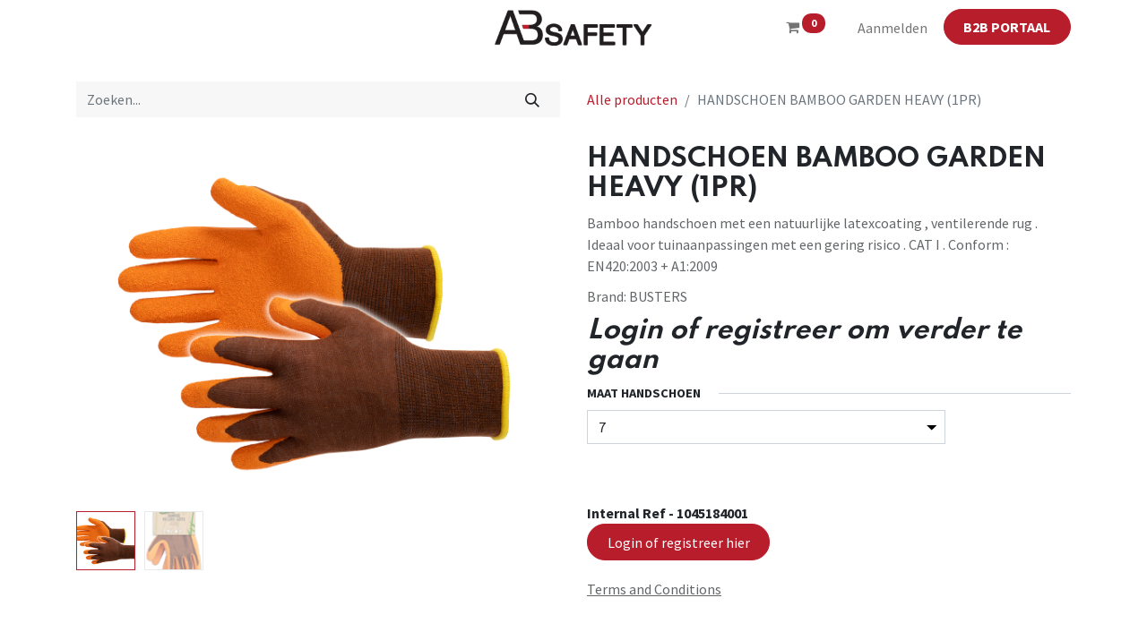

--- FILE ---
content_type: text/html; charset=utf-8
request_url: https://www.ab-safety.net/shop/handschoen-bamboo-garden-heavy-1pr-3019
body_size: 10461
content:

        

    
<!DOCTYPE html>
        
        
<html lang="nl-NL" data-website-id="1" data-main-object="product.template(3019,)" data-add2cart-redirect="1">
    <head>
        <meta charset="utf-8"/>
        <meta http-equiv="X-UA-Compatible" content="IE=edge,chrome=1"/>
        <meta name="viewport" content="width=device-width, initial-scale=1"/>
        <meta name="generator" content="Odoo"/>
        <meta name="description" content="Bamboo handschoen met een natuurlijke latexcoating , ventilerende rug . Ideaal voor tuinaanpassingen met een gering risico . CAT I . Conform : EN420:2003 + A1:2009"/>
            
        <meta property="og:type" content="website"/>
        <meta property="og:title" content="HANDSCHOEN BAMBOO GARDEN HEAVY (1PR)"/>
        <meta property="og:site_name" content="www.ab-safety.eu"/>
        <meta property="og:url" content="https://www.absafety.be/shop/handschoen-bamboo-garden-heavy-1pr-3019"/>
        <meta property="og:image" content="https://www.absafety.be/web/image/product.template/3019/image_1024?unique=20e5afb"/>
        <meta property="og:description" content="Bamboo handschoen met een natuurlijke latexcoating , ventilerende rug . Ideaal voor tuinaanpassingen met een gering risico . CAT I . Conform : EN420:2003 + A1:2009"/>
            
        <meta name="twitter:card" content="summary_large_image"/>
        <meta name="twitter:title" content="HANDSCHOEN BAMBOO GARDEN HEAVY (1PR)"/>
        <meta name="twitter:image" content="https://www.absafety.be/web/image/product.template/3019/image_1024?unique=20e5afb"/>
        <meta name="twitter:description" content="Bamboo handschoen met een natuurlijke latexcoating , ventilerende rug . Ideaal voor tuinaanpassingen met een gering risico . CAT I . Conform : EN420:2003 + A1:2009"/>
        
        <link rel="canonical" href="https://ab-safety.eu/shop/handschoen-bamboo-garden-heavy-1pr-3019"/>
        
        <link rel="preconnect" href="https://fonts.gstatic.com/" crossorigin=""/>
        <title> HANDSCHOEN BAMBOO GARDEN HEAVY (1PR) | www.ab-safety.eu </title>
        <link type="image/x-icon" rel="shortcut icon" href="/web/image/website/1/favicon?unique=c78bb01"/>
        <link rel="preload" href="/web/static/src/libs/fontawesome/fonts/fontawesome-webfont.woff2?v=4.7.0" as="font" crossorigin=""/>
        <link type="text/css" rel="stylesheet" href="/web/assets/346924-e9ebc9d/1/web.assets_frontend.min.css" data-asset-bundle="web.assets_frontend" data-asset-version="e9ebc9d"/>
        <script id="web.layout.odooscript" type="text/javascript">
            var odoo = {
                csrf_token: "c909f346c4c9cfcdede953bbc8e0eec06ba433beo1800587392",
                debug: "",
            };
        </script>
        <script type="text/javascript">
            odoo.__session_info__ = {"is_admin": false, "is_system": false, "is_website_user": true, "user_id": false, "is_frontend": true, "profile_session": null, "profile_collectors": null, "profile_params": null, "show_effect": true, "bundle_params": {"lang": "en_US", "website_id": 1}, "translationURL": "/website/translations", "cache_hashes": {"translations": "306f91ee7623fc57960d2bd9b0d861d98be003d4"}, "recaptcha_public_key": "6LdJOWUrAAAAALOMgPV511qnOXnODu9kQ8ymisS7", "geoip_country_code": "US", "geoip_phone_code": 1, "lang_url_code": "nl"};
            if (!/(^|;\s)tz=/.test(document.cookie)) {
                const userTZ = Intl.DateTimeFormat().resolvedOptions().timeZone;
                document.cookie = `tz=${userTZ}; path=/`;
            }
        </script>
        <script defer="defer" type="text/javascript" src="/web/assets/286321-4a1963a/1/web.assets_frontend_minimal.min.js" data-asset-bundle="web.assets_frontend_minimal" data-asset-version="4a1963a"></script>
        <script defer="defer" type="text/javascript" data-src="/web/assets/346934-42cc851/1/web.assets_frontend_lazy.min.js" data-asset-bundle="web.assets_frontend_lazy" data-asset-version="42cc851"></script>
        
        <!-- Google Tag Manager -->
<script>(function(w,d,s,l,i){w[l]=w[l]||[];w[l].push({'gtm.start':
new Date().getTime(),event:'gtm.js'});var f=d.getElementsByTagName(s)[0],
j=d.createElement(s),dl=l!='dataLayer'?'&l='+l:'';j.async=true;j.src=
'https://www.googletagmanager.com/gtm.js?id='+i+dl;f.parentNode.insertBefore(j,f);
})(window,document,'script','dataLayer','GTM-KLNHX9X2');</script>
<!-- End Google Tag Manager -->
    </head>
    <body>
        <div id="wrapwrap" class="   ">
                <header id="top" data-anchor="true" data-name="Header" class="  o_header_standard">
                    
    <nav data-name="Navbar" class="navbar navbar-expand-lg navbar-light o_colored_level o_cc ">
        
            <div id="top_menu_container" class="container">
                
    <a href="/" class="navbar-brand logo m-0">
            
            <span role="img" aria-label="Logo of www.ab-safety.eu" title="www.ab-safety.eu"><img src="/web/image/website/1/logo/www.ab-safety.eu?unique=c78bb01" class="img img-fluid" width="95" height="40" alt="www.ab-safety.eu" loading="lazy"/></span>
        </a>
    
                
                <ul class="nav navbar-nav o_header_centered_logo justify-content-end flex-row">
                    
        
            <li class="nav-item divider d-none"></li> 
            <li class="o_wsale_my_cart align-self-md-start  nav-item">
                <a href="/shop/cart" class="nav-link">
                    <i class="fa fa-shopping-cart o_editable_media"></i>
                    <sup class="my_cart_quantity badge text-bg-primary" data-order-id="">0</sup>
                </a>
            </li>
        
            <li class="nav-item ms-3 o_no_autohide_item">
                <a href="/web/login" class="nav-link">Aanmelden</a>
            </li>
                    
        
        
                    
        <div class="oe_structure oe_structure_solo ms-2">
            <section class="s_text_block o_colored_level" data-snippet="s_text_block" data-name="Text" style="background-image: none;">
                <div class="container"><a class="_cta btn btn-primary" data-bs-original-title="" title="" href="/shop"><span style="font-size: 16px;"><strong>B2B PORTAAL</strong></span></a><br/></div>
            </section>
        </div>
                </ul>
                
    <button type="button" data-bs-toggle="collapse" data-bs-target="#top_menu_collapse" class="navbar-toggler ">
        <span class="navbar-toggler-icon o_not_editable" contenteditable="false"></span>
    </button>
                
                <div id="top_menu_collapse" class="collapse navbar-collapse o_header_centered_logo order-last order-lg-first">
    <ul id="top_menu" class="nav navbar-nav o_menu_loading ">
        
                        
    <li class="nav-item">
        <a role="menuitem" href="/" class="nav-link ">
            <span>Startpagina</span>
        </a>
    </li>
    <li class="nav-item dropdown  ">
        <a data-bs-toggle="dropdown" href="#" class="nav-link dropdown-toggle ">
            <span>Over ons</span>
        </a>
        <ul class="dropdown-menu" role="menu">
    <li class="">
        <a role="menuitem" href="/over-ons-1" class="dropdown-item ">
            <span>Over ons</span>
        </a>
    </li>
    <li class="">
        <a role="menuitem" href="/partnership-deal" class="dropdown-item ">
            <span>Partnership deal</span>
        </a>
    </li>
    <li class="">
        <a role="menuitem" href="/contact" class="dropdown-item ">
            <span>Contact</span>
        </a>
    </li>
    <li class="">
        <a role="menuitem" href="/vacatures" class="dropdown-item ">
            <span>Vacatures</span>
        </a>
    </li>
        </ul>
    </li>
    <li class="nav-item dropdown  position-static">
        <a data-bs-toggle="dropdown" href="#" class="nav-link dropdown-toggle o_mega_menu_toggle">
            <span>Productfolders</span>
        </a>
        <div data-name="Mega Menu" class="dropdown-menu o_mega_menu o_no_parent_editor dropdown-menu-start">
    















































<section class="s_mega_menu_cards pt16 pb16 o_colored_level o_cc o_cc1" style="background-image: none;">
        <div class="container">
            <nav class="row o_grid_mode" data-row-count="5">
    

    

    

    

    

    <div class="o_colored_level o_grid_item g-col-lg-3 g-height-5 col-lg-3" data-name="Menu Item" style="grid-area: 1 / 1 / 6 / 4; z-index: 1;"><h4><a class="nav-link rounded p-3 text-wrap text-center" data-bs-original-title="" title="" href="/artelli-folders"><font class="text-black">​</font><img src="https://ab-safety.odoo.com/web/image/3200-efcf1edc/LOGO%20ARTELLI%20CMYK_HR.jpg" alt="" class="mb-3 shadow img-fluid img o_we_custom_image rounded" data-original-id="2896" data-original-src="/web/image/2896-1b9848b1/LOGO%20ARTELLI%20CMYK_HR.jpg" data-mimetype="image/jpeg" data-resize-width="645" loading="lazy" data-bs-original-title="" title="" aria-describedby="tooltip378702"><font class="text-black">​</font><font style="color: rgb(198, 123, 165);"></font></a></h4></div>
    <div class="o_colored_level o_grid_item g-col-lg-3 g-height-5 col-lg-3" data-name="Menu Item" style="grid-area: 1 / 4 / 6 / 7; z-index: 2;">
        <a href="https://ab-safety.odoo.com/busters-folders" class="nav-link rounded p-3 text-wrap text-center" data-bs-original-title="" title="">
            <img src="https://ab-safety.odoo.com/web/image/3201-03956081/Logo%20Busters.png?access_token=a6bffc85-cb3e-493c-aba2-a63d47431c9d" alt="" class="mb-3 rounded shadow img-fluid img o_we_custom_image" data-original-id="3198" data-original-src="/web/image/3198-aaef2475/Logo%20Busters.png" data-mimetype="image/png" data-resize-width="645" loading="lazy" data-bs-original-title="" title="" aria-describedby="tooltip11698">
            <h4><font class="text-o-color-2">​</font><br></h4></a></div>
    
    <div class="o_colored_level o_grid_item g-col-lg-3 g-height-5 col-lg-3" data-name="Menu Item" style="grid-area: 1 / 7 / 6 / 10; z-index: 3;">
        <a href="https://ab-safety.odoo.com/s2go" class="nav-link rounded p-3 text-wrap text-center" data-bs-original-title="" title="" aria-describedby="popover81831">
            <img src="https://ab-safety.odoo.com/web/image/3202-4c7c150d/LOGO%20S2GO_positief%20blauw.png?access_token=d5433088-40a2-4774-80ed-3eb95ccfa940" alt="" class="mb-3 rounded shadow img-fluid img o_we_custom_image" data-original-id="3199" data-original-src="/web/image/3199-80727e82/LOGO%20S2GO_positief%20blauw.png" data-mimetype="image/png" data-resize-width="645" data-bs-original-title="" title="" aria-describedby="tooltip253009" loading="lazy">
            <h4><font class="text-o-color-2">​</font><br></h4></a></div>

                

    
    
    
    
            <div class="o_colored_level o_grid_item g-col-lg-3 g-height-2 col-lg-3 o_grid_item_image" data-name="Menu Item" style="z-index: 4; grid-area: 2 / 10 / 4 / 13;"><a href="https://ab-safety.odoo.com/alle-merken-1"><img src="/web/image/4313-f367f63e/Schermafbeelding%202023-08-16%20092745.png?access_token=7d69bb19-d06d-445c-b8b1-12d3ce0dfea9" alt="" class="mb-3 rounded shadow img-fluid img o_we_custom_image" data-original-id="4312" data-original-src="/web/image/4312-387e2614/Schermafbeelding%202023-08-16%20092745.png" data-mimetype="image/png" data-resize-width="342" loading="lazy" data-bs-original-title="" title="" aria-describedby="tooltip228426"></a></div></nav>
        </div>
    </section></div>
    </li>
    <li class="nav-item">
        <a role="menuitem" href="/blog" class="nav-link ">
            <span>Nieuws</span>
        </a>
    </li>
    <li class="nav-item dropdown  ">
        <a data-bs-toggle="dropdown" href="#" class="nav-link dropdown-toggle ">
            <span>FAQ</span>
        </a>
        <ul class="dropdown-menu" role="menu">
    <li class="">
        <a role="menuitem" href="/veel-gestelde-vragen" class="dropdown-item ">
            <span>Veel gestelde vragen</span>
        </a>
    </li>
    <li class="">
        <a role="menuitem" href="/wetgeving-normen-en-meer" class="dropdown-item ">
            <span>Wetgeving, normen en meer</span>
        </a>
    </li>
    <li class="">
        <a role="menuitem" href="/stel-ons-uw-vraag" class="dropdown-item ">
            <span>Stel ons uw vraag</span>
        </a>
    </li>
        </ul>
    </li>
    <li class="nav-item">
        <a role="menuitem" href="/shop" class="nav-link ">
            <span>Winkel</span>
        </a>
    </li>
    <li class="nav-item">
        <a role="menuitem" href="/ce" class="nav-link ">
            <span>CE</span>
        </a>
    </li>
                    
    </ul>
                    
                </div>
            </div>
        
    </nav>
    
        </header>
                <main>
                    
            <div itemscope="itemscope" itemtype="http://schema.org/Product" id="wrap" class="js_sale o_wsale_product_page ecom-zoomable zoomodoo-next" data-ecom-zoom-auto="1">
                <div class="oe_structure oe_empty oe_structure_not_nearest" id="oe_structure_website_sale_product_1" data-editor-message="ZET HIER BOUWBLOKKEN NEER OM ZE BESCHIKBAAR TE MAKEN VOOR ALLE PRODUCTEN"></div>
                <section id="product_detail" class="container py-4 oe_website_sale " data-view-track="1" data-product-tracking-info="{&#34;item_id&#34;: &#34;5412355048234&#34;, &#34;item_name&#34;: &#34;[1045184001] HANDSCHOEN BAMBOO GARDEN HEAVY (1PR) (7)&#34;, &#34;item_category&#34;: &#34;WERKHANDSCHOENEN SYNTHETISCH&#34;, &#34;currency&#34;: &#34;EUR&#34;, &#34;price&#34;: 0.0}">
                    <div class="row align-items-center">
                        <div class="col-lg-6 d-flex align-items-center">
                            <div class="d-flex justify-content-between w-100">
    <form method="get" class="o_searchbar_form o_wait_lazy_js s_searchbar_input o_wsale_products_searchbar_form me-auto flex-grow-1 mb-2 mb-lg-0" action="/shop" data-snippet="s_searchbar_input">
            <div role="search" class="input-group me-sm-2">
        <input type="search" name="search" class="search-query form-control oe_search_box border-0 text-bg-light" placeholder="Zoeken..." data-search-type="products" data-limit="5" data-display-image="true" data-display-description="true" data-display-extra-link="true" data-display-detail="true" data-order-by="name asc"/>
        <button type="submit" aria-label="Zoeken" title="Zoeken" class="btn oe_search_button btn btn-light">
            <i class="oi oi-search"></i>
        </button>
    </div>

            <input name="order" type="hidden" class="o_search_order_by" value="name asc"/>
            
        
        </form>
        <div class="o_pricelist_dropdown dropdown d-none">

            <a role="button" href="#" data-bs-toggle="dropdown" class="dropdown-toggle btn btn-light">
                0-Prijslijst
            </a>
            <div class="dropdown-menu" role="menu">
            </div>
        </div>
                            </div>
                        </div>
                        <div class="col-lg-6 d-flex align-items-center">
                            <ol class="breadcrumb p-0 mb-2 m-lg-0">
                                <li class="breadcrumb-item o_not_editable">
                                    <a href="/shop?search=schoen%27">Alle producten</a>
                                </li>
                                <li class="breadcrumb-item active">
                                    <span>HANDSCHOEN BAMBOO GARDEN HEAVY (1PR)</span>
                                </li>
                            </ol>
                        </div>
                    </div>
                    <div class="row" id="product_detail_main" data-name="Product Page" data-image_width="50_pc" data-image_layout="carousel">
                        <div class="col-lg-6 mt-lg-4 o_wsale_product_images position-relative">
        <div id="o-carousel-product" class="carousel slide position-sticky mb-3 overflow-hidden" data-bs-ride="carousel" data-bs-interval="0" data-name="Productcarrousel">
            <div class="o_carousel_product_outer carousel-outer position-relative flex-grow-1">
                <div class="carousel-inner h-100">
                        <div class="carousel-item h-100 active">
        <div class="d-flex align-items-center justify-content-center h-100 oe_unmovable"><img src="/web/image/product.product/57127/image_1024/%5B1045184001%5D%20HANDSCHOEN%20BAMBOO%20GARDEN%20HEAVY%20%281PR%29%20%287%29?unique=c1fa547" class="img img-fluid oe_unmovable product_detail_img mh-100" alt="HANDSCHOEN BAMBOO GARDEN HEAVY (1PR)" data-zoom="1" data-zoom-image="/web/image/product.product/57127/image_1920/%5B1045184001%5D%20HANDSCHOEN%20BAMBOO%20GARDEN%20HEAVY%20%281PR%29%20%287%29?unique=c1fa547" loading="lazy"/></div>
                        </div>
                        <div class="carousel-item h-100">
        <div class="d-flex align-items-center justify-content-center h-100 oe_unmovable"><img src="/web/image/product.image/107/image_1024/HANDSCHOEN%20BAMBOO%20GARDEN%20HEAVY%20%281PR%29?unique=bbe04c7" class="img img-fluid oe_unmovable product_detail_img mh-100" alt="HANDSCHOEN BAMBOO GARDEN HEAVY (1PR)" loading="lazy"/></div>
                        </div>
                </div>
                    <a class="carousel-control-prev" href="#o-carousel-product" role="button" data-bs-slide="prev">
                        <span class="fa fa-chevron-left fa-2x oe_unmovable" role="img" aria-label="Vorige" title="Vorige"></span>
                    </a>
                    <a class="carousel-control-next" href="#o-carousel-product" role="button" data-bs-slide="next">
                        <span class="fa fa-chevron-right fa-2x oe_unmovable" role="img" aria-label="Volgende" title="Volgende"></span>
                    </a>
            </div>
        <div class="o_carousel_product_indicators pt-2 overflow-hidden">
            <ol class="carousel-indicators  position-static pt-2 pt-lg-0 mx-auto my-0 text-start">
                <li data-bs-target="#o-carousel-product" class="align-top position-relative active" data-bs-slide-to="0">
                    <div><img src="/web/image/product.product/57127/image_128/%5B1045184001%5D%20HANDSCHOEN%20BAMBOO%20GARDEN%20HEAVY%20%281PR%29%20%287%29?unique=c1fa547" class="img o_image_64_cover" alt="HANDSCHOEN BAMBOO GARDEN HEAVY (1PR)" loading="lazy"/></div>
                </li><li data-bs-target="#o-carousel-product" class="align-top position-relative " data-bs-slide-to="1">
                    <div><img src="/web/image/product.image/107/image_128/HANDSCHOEN%20BAMBOO%20GARDEN%20HEAVY%20%281PR%29?unique=bbe04c7" class="img o_image_64_cover" alt="HANDSCHOEN BAMBOO GARDEN HEAVY (1PR)" loading="lazy"/></div>
                </li>
            </ol>
        </div>
        </div>
                        </div>
                        <div id="product_details" class="col-lg-6 mt-md-4">
                            <h1 itemprop="name">HANDSCHOEN BAMBOO GARDEN HEAVY (1PR)</h1>
                            <span itemprop="url" style="display:none;">https://ab-safety.eu/shop/handschoen-bamboo-garden-heavy-1pr-3019</span>
                            <span itemprop="image" style="display:none;">https://ab-safety.eu/web/image/product.template/3019/image_1920?unique=20e5afb</span>
                            <p class="text-muted my-2" placeholder="Een korte omschrijving die ook zal verschijnen op documenten.">Bamboo handschoen met een natuurlijke latexcoating , ventilerende rug . Ideaal voor tuinaanpassingen met een gering risico . CAT I . Conform : EN420:2003 + A1:2009</p>
                <p class="text-muted my-2" placeholder="...Product Brand">
                    Brand: <span>BUSTERS</span>
                    </p>
                            <form action="/shop/cart/update" method="POST">
                                <input type="hidden" name="csrf_token" value="fe06817857b9e1a529486f5573fad847f9c6f03ao1800587071"/>
                                <div class="js_product js_main_product mb-3">
                                    <div>
        <div itemprop="offers" itemscope="itemscope" itemtype="http://schema.org/Offer" class="product_price mt-2 mb-3 d-none">
            <h3 class="css_editable_mode_hidden">
                <span class="oe_price" style="white-space: nowrap;" data-oe-type="monetary" data-oe-expression="combination_info[&#39;price&#39;]"><span class="oe_currency_value">0,00</span> €</span>
                <span itemprop="price" style="display:none;">0.0</span>
                <span itemprop="priceCurrency" style="display:none;">EUR</span>
                <span style="text-decoration: line-through; white-space: nowrap;" itemprop="listPrice" class="text-danger oe_default_price ms-1 h5 d-none" data-oe-type="monetary" data-oe-expression="combination_info[&#39;list_price&#39;]"><span class="oe_currency_value">0,00</span> €</span>
            </h3>
            <h3 class="css_non_editable_mode_hidden decimal_precision" data-precision="2">
                <span><span class="oe_currency_value">3,71</span> €</span>
            </h3>
        </div>
        <div id="product_unavailable" class="d-flex">
            <h3 class="fst-italic">Login of registreer om verder te gaan</h3>
        </div>
                                    </div>
                                    
                                        <input type="hidden" class="product_id" name="product_id" value="57127"/>
                                        <input type="hidden" class="product_template_id" name="product_template_id" value="3019"/>
                                        <input type="hidden" class="product_category_id" name="product_category_id" value="39"/>
        <ul class="list-unstyled js_add_cart_variants mb-0 flex-column" data-attribute_exclusions="{&#34;exclusions&#34;: {&#34;57627&#34;: [], &#34;57628&#34;: [], &#34;57629&#34;: [], &#34;57630&#34;: []}, &#34;archived_combinations&#34;: [], &#34;parent_exclusions&#34;: {}, &#34;parent_combination&#34;: [], &#34;parent_product_name&#34;: null, &#34;mapped_attribute_names&#34;: {&#34;57627&#34;: &#34;Maat handschoen: 7&#34;, &#34;57628&#34;: &#34;Maat handschoen: 8&#34;, &#34;57629&#34;: &#34;Maat handschoen: 9&#34;, &#34;57630&#34;: &#34;Maat handschoen: 10&#34;}}">
                
                <li data-attribute_id="1" data-attribute_name="Maat handschoen" data-attribute_display_type="select" class="variant_attribute ">

                    
                    <strong class="attribute_name">Maat handschoen</strong>

                        <select data-attribute_id="1" class="form-select css_attribute_select o_wsale_product_attribute js_variant_change always " name="ptal-9680">
                                <option value="57627" data-value_id="57627" data-value_name="7" data-attribute_name="Maat handschoen" selected="True">
                                    <span>7</span>
                                </option>
                                <option value="57628" data-value_id="57628" data-value_name="8" data-attribute_name="Maat handschoen">
                                    <span>8</span>
                                </option>
                                <option value="57629" data-value_id="57629" data-value_name="9" data-attribute_name="Maat handschoen">
                                    <span>9</span>
                                </option>
                                <option value="57630" data-value_id="57630" data-value_name="10" data-attribute_name="Maat handschoen">
                                    <span>10</span>
                                </option>
                        </select>



                </li>
        </ul>
                                    
                                    <p class="css_not_available_msg alert alert-warning">Deze combinatie bestaat niet.</p>
                                    <div id="o_wsale_cta_wrapper" class="d-flex flex-wrap align-items-center">
        <div contenteditable="false" class="css_quantity input-group d-none me-2 mb-2 align-middle input-group-lg">
            <a class="btn btn-link js_add_cart_json" aria-label="Verwijder één" title="Verwijder één" href="#">
                <i class="fa fa-minus"></i>
            </a>
            <input type="text" class="form-control quantity text-center" data-min="1" name="add_qty" value="6.0"/>
            <a class="btn btn-link float_left js_add_cart_json" aria-label="Voeg één toe" title="Voeg één toe" href="#">
                <i class="fa fa-plus"></i>
            </a>
        </div>
                                        <div id="add_to_cart_wrap" class="d-none align-items-center mb-2 me-auto">
                                            <a data-animation-selector=".o_wsale_product_images" role="button" id="add_to_cart" href="#" class="btn btn-primary js_check_product a-submit flex-grow-1 btn-lg">
                                                <i class="fa fa-shopping-cart me-2"></i>
                                                <span style="font-weight: bold">TOEVOEGEN AAN WINKELMANDJE</span>
                                            </a>
                                        </div>
                                        <div id="product_option_block" class="d-flex flex-wrap w-100"></div>
                <hr/>
                <span style="font-weight: bold;">Internal Ref - </span><span style="margin-left:3px;font-weight: bold;" class="default_code">1045184001</span>
                                    </div>
      <div class="availability_messages o_not_editable"></div>
                                    <div id="contact_us_wrapper" class="d-flex oe_structure oe_structure_solo ">
                                        <section class="s_text_block" data-snippet="s_text_block" data-name="Text">
                                            <div class="container">
                                                <a class="_cta btn btn-primary" href="/contactus">Login of registreer hier</a>
                                            </div>
                                        </section>
                                    </div>
                                </div>
                            </form>
                            <div id="product_attributes_simple">
                                <table class="table table-sm text-muted d-none">
                                </table>
                            </div>
                            <div id="o_product_terms_and_share" class="d-flex justify-content-between flex-column flex-md-row align-items-md-end mb-3">
            <p class="text-muted mb-0">
                <a href="/terms" class="text-muted" data-bs-original-title="" title=""><u>Terms and Conditions</u></a><br/>
                 
            </p>
                            </div>
          <input id="wsale_user_email" type="hidden" value=""/>
                        </div>
                    </div>
                </section>
                
                <div class="oe_structure oe_empty oe_structure_not_nearest mt16" id="oe_structure_website_sale_product_2" data-editor-message="ZET HIER BOUWBLOKKEN NEER OM ZE BESCHIKBAAR TE MAKEN VOOR ALLE PRODUCTEN"></div>
            </div>
        
                </main>
                <footer id="bottom" data-anchor="true" data-name="Footer" class="o_footer o_colored_level o_cc  o_footer_slideout">
                    <div id="footer" class="oe_structure oe_structure_solo shadow" style="box-shadow: rgba(0, 0, 0, 0.15) 0px 6px 12px 0px !important;">
            <section class="s_text_block pt32" data-snippet="s_text_block" data-name="Text" style="background-image: none;">
                <div class="s_allow_columns container">
                    
                    <p class="text-center mb-1">Blauwesteenstraat 87 • 2550 Kontich&nbsp;•&nbsp;België</p>
                    <ul class="list-inline text-center">
                        <li class="list-inline-item mx-3"><i class="fa fa-1x fa-fw fa-phone me-2"></i><span class="o_force_ltr">
<span style="font-size: 15px; font-style: normal; font-weight: 400;" class="text-o-color-4">00 32 3 820 79 79</span>

</span></li>
                        <li class="list-inline-item mx-3"><i class="fa fa-1x fa-fw fa-envelope me-2" data-bs-original-title="" title="" aria-describedby="tooltip539375"></i>
<a href="mailto:info@ab-safety.eu"><font class="text-o-color-4">info@ab-safety.eu</font></a>

</li>
                    </ul>
                </div>
            </section>
            <section class="s_text_block pt16 pb16" data-snippet="s_text_block" data-name="Logo" style="background-image: none;">
                <div class="container">
                    <div class="row o_grid_mode" data-row-count="1">
    

    

    

    

    

    

    

    

    

    

    

    

    

    

    

    

    

    

    

    

    

    

    

    

    

    

    

    

    

    

    

    

                        <div class="o_colored_level o_grid_item g-col-lg-2 g-height-1 col-lg-2" style="grid-area: 1 / 6 / 2 / 8; z-index: 1;">
                            <a href="/" class="o_footer_logo logo" data-bs-original-title="" title="">
                                <img src="https://ab-safety.odoo.com/web/image/1244-943938d4/LOGO%20AB.png" alt="" class="img-fluid mx-auto img o_we_custom_image" data-original-id="1243" data-original-src="/web/image/1243-7927ec6d/LOGO%20AB.png" data-mimetype="image/png" data-resize-width="690" data-bs-original-title="" title="" aria-describedby="tooltip159651" style="transform: translateY(-23.2%) scaleX(1.18) scaleY(1.4);" loading="lazy"/>
                            </a>
                        </div>
                    <div class="o_grid_item o_colored_level g-height-1 g-col-lg-4 col-lg-4" style="z-index: 2; grid-area: 1 / 9 / 2 / 13;"><p style="text-align: right;"><br/></p></div><div class="o_grid_item g-col-lg-2 g-height-1 o_colored_level col-lg-2" style="grid-area: 1 / 1 / 2 / 3; z-index: 3;"><a href="/terms" class="mb-2 btn btn-primary" data-bs-original-title="" title="" target="_blank"><span style="font-size: 14px;">Verkoopsvoorwaarden</span></a><br/></div><div class="o_grid_item col-lg-2 g-col-lg-2 g-height-1 o_colored_level" style="z-index: 4; grid-area: 1 / 3 / 2 / 5;"><a href="/privacy" class="mb-2 btn btn-primary" data-bs-original-title="" title="" target="_blank"><span style="font-size: 14px;">Privacy</span></a><br/></div><div class="o_grid_item col-lg-2 g-col-lg-2 g-height-1 o_colored_level" style="z-index: 5; grid-area: 1 / 4 / 2 / 6;"><a href="/disclaimer" class="mb-2 btn btn-primary" data-bs-original-title="" title="" target="_blank"><span style="font-size: 14px;">Disclaimer</span></a><br/></div></div>
                </div>
            </section>
        </div>
    <div id="o_footer_scrolltop_wrapper" class="container h-0 d-flex align-items-center justify-content-end">
            <a id="o_footer_scrolltop" role="button" href="#top" title="Scroll naar boven" class="btn btn-primary rounded-circle d-flex align-items-center justify-content-center">
                <span class="fa fa-1x fa-chevron-up"></span>
            </a>
        </div>
                    <div class="o_footer_copyright o_colored_level o_cc" data-name="Copyright">
                        <div class="container py-3">
                            <div class="row">
                                <div class="col-sm text-center text-sm-start text-muted">
                                    <span class="o_footer_copyright_name me-2">Copyright © AB Safety</span>
        
            <div class="js_language_selector  dropup d-print-none">
                <button type="button" data-bs-toggle="dropdown" aria-haspopup="true" aria-expanded="true" class="btn btn-sm btn-outline-secondary border-0 dropdown-toggle ">
    <img class="o_lang_flag" src="/base/static/img/country_flags/nl.png?height=25" loading="lazy"/>
                    <span class="align-middle"> Nederlands</span>
                </button>
                <div role="menu" class="dropdown-menu ">
                        <a href="/shop/handschoen-bamboo-garden-heavy-1pr-3019" class="dropdown-item js_change_lang active" data-url_code="nl">
    <img class="o_lang_flag" src="/base/static/img/country_flags/nl.png?height=25" loading="lazy"/>
                            <span> Nederlands</span>
                        </a>
                        <a href="/fr_BE/shop/handschoen-bamboo-garden-heavy-1pr-3019" class="dropdown-item js_change_lang " data-url_code="fr_BE">
    <img class="o_lang_flag" src="/base/static/img/country_flags/be.png?height=25" loading="lazy"/>
                            <span> Français (BE)</span>
                        </a>
                </div>
            </div>
        
                                </div>
                                <div class="col-sm text-center text-sm-end o_not_editable">
        <div class="o_brand_promotion">
        Aangeboden door 
            <a target="_blank" class="badge text-bg-light" href="http://www.odoo.com?utm_source=db&amp;utm_medium=website">
                <img alt="Odoo" src="/web/static/img/odoo_logo_tiny.png" width="62" height="20" style="width: auto; height: 1em; vertical-align: baseline;" loading="lazy"/>
            </a>
        - 
                    De #1 <a target="_blank" href="http://www.odoo.com/app/ecommerce?utm_source=db&amp;utm_medium=website">Open source e-commerce</a>
                
        </div>
                                </div>
                            </div>
                        </div>
                    </div>
                </footer>
        <div id="website_cookies_bar" class="s_popup o_snippet_invisible o_no_save d-none" data-name="Cookies Bar" data-vcss="001" data-invisible="1">
            <div class="modal s_popup_bottom s_popup_no_backdrop o_cookies_discrete modal_shown" data-show-after="500" data-display="afterDelay" data-consents-duration="999" data-bs-focus="false" data-bs-backdrop="false" data-bs-keyboard="false" tabindex="-1" style="display: none;" aria-hidden="true">
                <div class="modal-dialog d-flex s_popup_size_full">
                    <div class="modal-content oe_structure">
                        
                        <section class="o_colored_level o_cc o_cc1" style="background-image: none;">
                            <div class="container">
                                <div class="row">
                                    <div class="col-lg-8 pt16 o_colored_level">
                                        <p>
                                            <span class="pe-1">We gebruiken cookies om je een betere gebruikerservaring op deze website te bieden.</span>
                                            <a href="/cookie-policy" class="o_cookies_bar_text_policy btn btn-link btn-sm px-0">Cookiebeleid</a>
                                        </p>
                                    </div>
                                    <div class="col-lg-4 text-end pt16 pb16">
                                        <a href="#" id="cookies-consent-essential" role="button" class="js_close_popup btn btn-outline-primary rounded-circle btn-sm px-2">Alleen het essentiële</a>
                                        <a href="#" id="cookies-consent-all" role="button" class="js_close_popup btn btn-outline-primary rounded-circle btn-sm">Ik ga akkoord</a>
                                    </div>
                                </div>
                            </div>
                        </section>
                    </div>
                </div>
            </div>
        </div>
            </div>
                    <script>
            
                window.addEventListener('load', function () {
                    odoo.define('im_livechat.loaderData', function() {
                        return {
                            isAvailable: false,
                            serverUrl: "https://ab-safety.eu",
                            options: {},
                        };
                    });
                });
            
                    </script>
        <!-- Google Tag Manager (noscript) -->
<noscript><iframe src="https://www.googletagmanager.com/ns.html?id=GTM-KLNHX9X2"
height="0" width="0" style="display:none;visibility:hidden"></iframe></noscript>
<!-- End Google Tag Manager (noscript) -->
        </body>
</html>
    